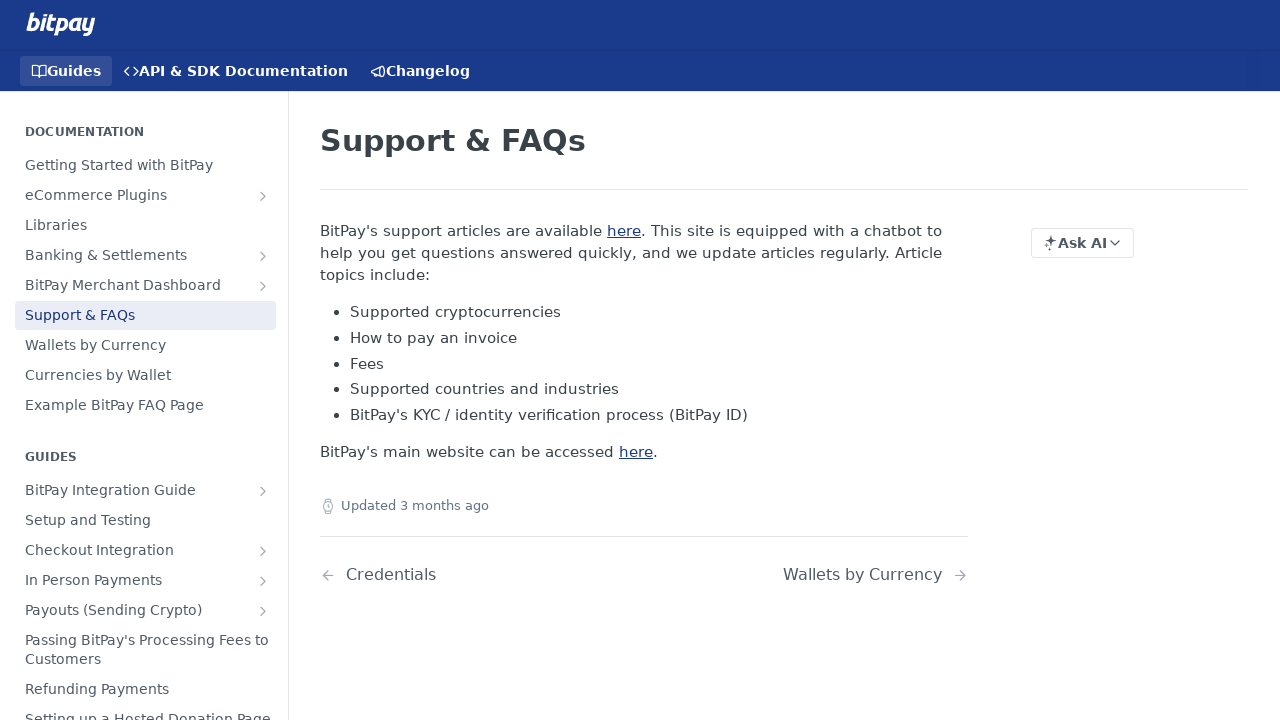

--- FILE ---
content_type: application/javascript; charset=UTF-8
request_url: https://cdn.readme.io/public/hub/web/SearchBert.05be2df1729394c7ace6.js
body_size: 5164
content:
/*! For license information please see SearchBert.05be2df1729394c7ace6.js.LICENSE.txt */
!function(){try{var e="undefined"!=typeof window?window:"undefined"!=typeof global?global:"undefined"!=typeof self?self:{},t=(new Error).stack;t&&(e._sentryDebugIds=e._sentryDebugIds||{},e._sentryDebugIds[t]="4609cfe3-6cc7-46ef-99d5-2f194d44b3d0",e._sentryDebugIdIdentifier="sentry-dbid-4609cfe3-6cc7-46ef-99d5-2f194d44b3d0")}catch(e){}}();var _global="undefined"!=typeof window?window:"undefined"!=typeof global?global:"undefined"!=typeof self?self:{};_global.SENTRY_RELEASE={id:"5.557.1"},(self.__LOADABLE_LOADED_CHUNKS__=self.__LOADABLE_LOADED_CHUNKS__||[]).push([[10622],{41650:e=>{e.exports=function(e){if(navigator.clipboard)return navigator.clipboard.writeText(e).catch((function(e){throw void 0!==e?e:new DOMException("The request is not allowed","NotAllowedError")}));var t=document.createElement("span");t.textContent=e,t.style.whiteSpace="pre",t.style.webkitUserSelect="auto",t.style.userSelect="all",document.body.appendChild(t);var a=window.getSelection(),r=window.document.createRange();a.removeAllRanges(),r.selectNode(t),a.addRange(r);var n=!1;try{n=window.document.execCommand("copy")}catch(e){console.log("error",e)}return a.removeAllRanges(),window.document.body.removeChild(t),n?Promise.resolve():Promise.reject(new DOMException("The request is not allowed","NotAllowedError"))}},26158:(e,t,a)=>{"use strict";a.r(t),a.d(t,{default:()=>U});var r=a(49555),n=(a(68392),a(31085)),o=a(14041),s=a(87806),c=a(21431),l=a(54425),i=a(88048),u=a(62697),d=a(13020),h=a(1295),p=a(31683),m=a(4045),f=a(20775),b=a(12645),C=a(62121),T=a(68150),w=a(31733),P=a(32816),y=(a(74509),a(92207)),g=a.n(y),v=a(42752),A=a(39067),x=a.n(A),G=a(55809),S=a(16255),j=a(16540),k=a(10790),_=a(38644);const E={ChatGPT:"ChatGPT2gHd5auSkN45","ChatGPT-form":"ChatGPT-form3ryerM2geHNU","ChatGPT-form_disabled":"ChatGPT-form_disabled3JgIuTEHGp8Q","ChatGPT-input":"ChatGPT-inputjTLlvekrhngw","ChatGPT-orb":"ChatGPT-orb-wzBHFFvfxEt","ChatGPT-input_disabled":"ChatGPT-input_disabled2PBmjBSyFpD1",pulse:"pulseDrV-g0DhIn_n","ChatGPT-input-kbd":"ChatGPT-input-kbd1M1e1dsLC7NU","ChatGPT-input-ellipsis":"ChatGPT-input-ellipsistkTESTZ5go1l",ellipsis1:"ellipsis13CPmFy7HlI_0",ellipsis2:"ellipsis21VjXXdAapZRd",ellipsis3:"ellipsis321tW1z14y-So","ChatGPT-orb-parent":"ChatGPT-orb-parent3RQVirMCjqP8","ChatGPT-orb-parent_loading":"ChatGPT-orb-parent_loading1WVUcvpWNThW",spin:"spin1GPtGaiPJ3ex","ChatGPT-orb-child":"ChatGPT-orb-child35ckbZmLHNGD","ChatGPT-orb-text":"ChatGPT-orb-textAULF2xMaG82L","ChatGPT-answer":"ChatGPT-answer2_nurjeZMJ1H","ChatGPT-answer-text":"ChatGPT-answer-text3FFm_ajB-YIp","ChatGPT-answer-text-rdmd":"ChatGPT-answer-text-rdmd1A3qpxgz4-0s","ChatGPT-answer-voting":"ChatGPT-answer-voting2JHUGjSzRL5g","ChatGPT-answer-button":"ChatGPT-answer-buttonCWmdwNbCIIj9","ChatGPT-answer-clipboard":"ChatGPT-answer-clipboard1BArxUx0_ke7","ChatGPT-answer-btn":"ChatGPT-answer-btn2UsuDj-DwCOP","ChatGPT-answer-thumb":"ChatGPT-answer-thumb1soG7BOFKgS8","ChatGPT-answer-thumb-selected":"ChatGPT-answer-thumb-selected2DBa6c-9Jqzj",pop:"popmO_vRX8Q5KAy","markdown-body":"markdown-body2HBZUYMO8zhh",callout:"callout1UJJ0xK67_sD",lightbox:"lightbox3UxMVnwcJ_Ic",open:"open1t0xM7QaXvs_","task-list-item":"task-list-itemxW0ebXM-NY4u",callout_default:"callout_defaultICkPsC47woeS",callout_info:"callout_info24rckf4S4hCU",callout_ok:"callout_okgDhOxXLdPgR3",callout_okay:"callout_okay32-rB_YJIzex",callout_success:"callout_success2xrOxyhKreaj",callout_warn:"callout_warn17hBlhwva58i",callout_warning:"callout_warningWGRgPXjodoi5",callout_err:"callout_errOiKhTC3VQIRs",callout_error:"callout_error21LWFLJd-KCC","ChatGPT-prev":"ChatGPT-prevAZZj5Tw8DcxP","ChatGPT-sources":"ChatGPT-sources2aE_Do1Rnl73","ChatGPT-source":"ChatGPT-source3TI0Rvarj76H","ChatGPT-source-text":"ChatGPT-source-text3T3r37WHP-fo","ChatGPT-source-icon":"ChatGPT-source-iconyM8v8Cm8ZWIQ","ChatGPT-support":"ChatGPT-supportbI_KVO9iW9we"};var N=function(e){var t=e.askQuestion,a=e.setAskQuestion,n=e.childSubdomain,c=e.prompt,l=e.project,i=(0,s.Bd)().t,u=(0,C.Iw)((function(e){return"enabled"===e.data.features.mdx})),d=(0,o.useState)(null),h=(0,r.A)(d,2),p=h[0],m=h[1],f=(0,o.useState)(null),b=(0,r.A)(f,2),T=b[0],y=b[1],A=(0,o.useState)(!1),x=(0,r.A)(A,2),N=x[0],B=x[1],O=(0,o.useState)(!1),D=(0,r.A)(O,2),I=D[0],R=D[1],M=(0,o.useState)(null),F=(0,r.A)(M,2),K=F[0],L=F[1],U=function(){var e=(0,P.A)(g().mark((function e(t){return g().wrap((function(e){for(;;)switch(e.prev=e.next){case 0:return L(t),e.next=3,fetch("".concat(n?"/".concat(n):"","/chatgpt/vote"),{body:JSON.stringify({direction:t,prompt:c,answer:T,projectID:l._id}),headers:{"Content-Type":"application/json"},method:"POST"});case 3:e.sent.ok||L(null);case 5:case"end":return e.stop()}}),e)})));return function(t){return e.apply(this,arguments)}}(),W=function(){var e=(0,P.A)(g().mark((function e(t){var r,o,s,c,l,u;return g().wrap((function(e){for(;;)switch(e.prev=e.next){case 0:if(t){e.next=2;break}return e.abrupt("return");case 2:return y(null),B(!0),R(!1),e.next=7,fetch("".concat(n?"/".concat(n):"","/chatgpt/ask"),{method:"POST",headers:{"Content-Type":"application/json"},body:JSON.stringify({question:t})});case 7:r=e.sent,o=r.body,m(t),null==a||a(!1),s=o.getReader(),c=new TextDecoder,l=!1,e.prev=14,u=g().mark((function e(){var t,a,r,n;return g().wrap((function(e){for(;;)switch(e.prev=e.next){case 0:return e.next=2,s.read();case 2:t=e.sent,a=t.value,r=t.done,n=c.decode(a),y((function(e){return e?e+n:n})),l=r,B(!1);case 9:case"end":return e.stop()}}),e)}));case 16:if(l){e.next=20;break}return e.delegateYield(u(),"t0",18);case 18:e.next=16;break;case 20:e.next=26;break;case 22:e.prev=22,e.t1=e.catch(14),y(i("search.askFailure")),B(!1);case 26:R(!0);case 27:case"end":return e.stop()}}),e,null,[[14,22]])})));return function(t){return e.apply(this,arguments)}}();return(0,o.useEffect)((function(){t&&W(c)}),[t]),o.createElement("div",{className:(0,G.Ay)("rm-OwlbotAI-answer",E["ChatGPT-answer"],E["ChatGPT-answer_embed"]),"data-color-mode":"dark"},o.createElement("div",{className:(0,G.Ay)(E.ChatGPT,E["ChatGPT-form"]),"data-testid":"owlbotAI"},o.createElement("label",{className:(0,G.Ay)(E["ChatGPT-orb-parent"],N&&E["ChatGPT-orb-parent_loading"]),htmlFor:"rm-OwlbotAI"},o.createElement("div",{className:E["ChatGPT-orb"]},o.createElement("div",{className:E["ChatGPT-orb-child"]}))),o.createElement(j.A,{align:"center",className:E["ChatGPT-input"],gap:"0.3em"},!N&&!p&&o.createElement(s.x6,{components:{kbd:o.createElement("kbd",{className:E["ChatGPT-input-kbd"]})},i18nKey:"search.pressEnterToAskAi"}),!!N&&o.createElement(j.A,{gap:"0"},i("search.thinking"),o.createElement("span",null,o.createElement("span",{className:N?E["ChatGPT-input-ellipsis"]:""},"."),o.createElement("span",{className:N?E["ChatGPT-input-ellipsis"]:""},"."),o.createElement("span",{className:N?E["ChatGPT-input-ellipsis"]:""},"."))),!N&&!!p&&o.createElement(o.Fragment,null,p))),!!T&&o.createElement(o.Fragment,null,o.createElement("div",{className:E["ChatGPT-answer-text"]},o.createElement(j.A,{gap:"sm",justify:"start",layout:"col"},o.createElement(_.Ay,{className:E["ChatGPT-answer-text-rdmd"],renderer:u?"rmdx":"rdmd"},T))),!!I&&o.createElement("div",{className:E["ChatGPT-answer-voting"]},o.createElement(j.A,{justify:"between"},o.createElement(j.A,{gap:"xs",justify:"start"},o.createElement(w.A,{"aria-label":"Thumbs up",className:E["ChatGPT-answer-btn"],kind:"contrast",onClick:function(){return U(v.rj.UP)},size:"xs",text:!0},o.createElement(k.A,{className:(0,G.Ay)(E["ChatGPT-answer-thumb"],K===v.rj.UP?E["ChatGPT-answer-thumb-selected"]:""),name:"thumbs-up",style:{"--icon-color":"".concat(K===v.rj.UP?"var(--green)":"var(--color-text-muted)")}})),o.createElement(w.A,{"aria-label":"Thumbs down",className:E["ChatGPT-answer-btn"],kind:"contrast",onClick:function(){return U(v.rj.DOWN)},size:"xs",text:!0},o.createElement(k.A,{className:(0,G.Ay)(E["ChatGPT-answer-thumb"],K===v.rj.DOWN?E["ChatGPT-answer-thumb-selected"]:""),name:"thumbs-down",style:{"--icon-color":"".concat(K===v.rj.DOWN?"var(--red)":"var(--color-text-muted)")}}))),o.createElement(S.A,{className:E["ChatGPT-answer-clipboard"],text:T})))))};N.propTypes={askQuestion:x().bool,children:x().node,childSubdomain:x().string,project:x().object,prompt:x().string,setAskQuestion:x().func};const B=N;var O=a(10313),D=a(80380),I=a(50740),R=a(55032),M=a(32609),F=a(16361);const K={SearchBert:"SearchBert1u4IeBwd-ET6",ThemeContext_line:"ThemeContext_line3IS509dlmruu","SearchBert-Prompt":"SearchBert-Prompt3UVFfRcBSAeq","SearchBert-shortcut":"SearchBert-shortcut1r_efZ-JuvRB","SearchBert_full-width":"SearchBert_full-width1djWJGmgxhwr","SearchBert-icon":"SearchBert-iconcNe5Mbc75DgZ","SearchBert-icon_spinner":"SearchBert-icon_spinner2_RWtohPOkWl","SearchBert-uppercase":"SearchBert-uppercase1jz_-D_ijuEI","SearchBert-shortcut_input":"SearchBert-shortcut_input3smbsLZaUryG","SearchBert-shortcut-cmd":"SearchBert-shortcut-cmd2RH06igglqRK","SearchBert-moreButton":"SearchBert-moreButton2OKe-SZpAtoh","SearchBert-owlbotContainer":"SearchBert-owlbotContainer3btgDGGh1J7d"};const L=function(e){var t=e.project,a=e.prompt,c=void 0===a?"":a,l=e.setPrompt,i=e.searching,u=e.searchInput,d=e.onFocus,h=e.handleResultSelectionDebounced,f=e.setAskQuestion,b=e.setSearching,C=e.setIsTyping,T=(0,p.A)(K,"SearchBert-Prompt"),w=(0,s.Bd)().t,P=(0,M.V)(),y=P.refine,g=P.isSearchStalled,v=(0,F.A)(c),A=(0,o.useState)(""),x=(0,r.A)(A,2),G=x[0],S=x[1],j=(0,o.useCallback)((function(e){y(e),b(!1)}),[y,b]),k=(0,m.A)(j,300),_=(0,o.useCallback)((function(e){var a=e.currentTarget.value;t.subdomain&&a!==G&&(S(a),h({term:a}))}),[t.subdomain,G,h]),E=(0,o.useCallback)((function(e){k(e.currentTarget.value),l(e.currentTarget.value)}),[k,l]),N=(0,o.useCallback)((function(e){"Enter"===e.key&&(e.preventDefault(),c&&c!==G&&(S(c),f(!0)))}),[c,G,f]);return(0,o.useEffect)((function(){b(g)}),[g,b]),(0,o.useEffect)((function(){var e=!i&&c.length;e&&!v?b(!0):!e||v&&v===c||C(!0);var t=setTimeout((function(){C(!1)}),400);return function(){return clearTimeout(t)}}),[v,G,c,i,C,b]),(0,o.useEffect)((function(){c&&k(c)}),[c,k]),(0,n.jsx)("input",{ref:u,autoCapitalize:"off",autoComplete:"off",autoCorrect:"off",className:T(),id:"SearchBert",onBlur:_,onChange:E,onFocus:d,onKeyDown:N,placeholder:w("search.placeholder"),spellCheck:"false",tabIndex:0,type:"search",value:c||""})};const U=function(e){var t=e.isFullWidth,a=void 0!==t&&t,P=e.isModalOpen,y=e.toggleSearch,g=e.childSubdomain,v=e.search,A=(0,p.A)(K,"SearchBert"),x=(0,s.Bd)().t,G=(0,f.A)().isClient,S=(0,C.jB)((function(e){return[e.prompt,e.updatePrompt]})),_=(0,r.A)(S,2),E=_[0],N=_[1],M=(0,o.useState)(E||""),F=(0,r.A)(M,2),U=F[0],W=F[1],z=(0,C.f8)((function(e){return[e.isSuperHub]})),H=(0,r.A)(z,1)[0],J=(0,m.A)(N,300),Q=(0,o.useCallback)((function(e){W(e),J(e)}),[W,J]),Z=(0,o.useState)(!1),q=(0,r.A)(Z,2),V=q[0],X=q[1],Y=(0,o.useCallback)((function(){return G?document.querySelector(".App"):null}),[G]),$=v.appId,ee=v.projectsMeta,te=v.urlManagerOpts,ae=v.searchApiKey,re=v.indexName,ne=(0,o.useState)(!1),oe=(0,r.A)(ne,2),se=oe[0],ce=oe[1],le=(0,o.useState)(!1),ie=(0,r.A)(le,2),ue=ie[0],de=ie[1],he=(0,o.useState)(!1),pe=(0,r.A)(he,2),me=pe[0],fe=pe[1],be=(0,o.useContext)(h.vz).project,Ce=(0,o.useRef)(null),Te=(0,o.useRef)(null),we=(0,d.A)({appId:$,searchApiKey:ae,project:be,rootNode:Ce,searchInput:Te,isReady:!H&&!P}),Pe=we.algoliaClient,ye=we.initAlgolia,ge=we.handleKeyboardEvent,ve=we.handleResultSelection,Ae=we.handleFocusIn,xe=(0,m.A)(ve,100),Ge=!ue&&!!E,Se=(0,o.useCallback)((function(e){X(e)}),[]);(0,o.useEffect)((function(){var e,t=function(e){var t;"Tab"===e.key&&(null==Te||null===(t=Te.current)||void 0===t||t.blur());if("k"===e.key&&(e.ctrlKey||e.metaKey))if(e.preventDefault(),V&&Ge)y(e);else if(!P){var a;(0,T.e)(!0),null==Te||null===(a=Te.current)||void 0===a||a.focus()}};return null===(e=window)||void 0===e||e.addEventListener("keydown",t),function(){var e;return null===(e=window)||void 0===e?void 0:e.removeEventListener("keydown",t)}}),[Te,P,V,Ge,y]);var je=(0,b.A)("K");return(0,n.jsx)(u.A,{handleKeyboardEvent:ge,projectMetadata:ee,subdomain:(null==be?void 0:be.subdomain)||"",children:(0,n.jsxs)(c.G,{indexName:re,searchClient:Pe[ye],children:[(0,n.jsx)(l.A,{}),(0,n.jsxs)(O.A,{appendTo:Y()||void 0,clickInToClose:!1,justify:a?"center":"end",offset:a?[0,8]:[4,8],onToggle:Se,sticky:!0,trigger:"focus",children:[(0,n.jsxs)(j.A,{align:"center",className:A("rm-OwlbotAI","&",a&&"_full-width"),gap:"xs",justify:"start",role:"combobox",tag:"label",children:[(0,n.jsx)(j.A,{align:"center",htmlFor:"SearchBert",children:me?(0,n.jsx)(R.A,{"aria-label":x("search.searching"),className:"rm-OwlbotAI-spinner ".concat(A("-icon","-icon_spinner")),size:"md",strokeWidth:1.5}):(0,n.jsx)(k.A,{"aria-label":x("search.placeholder"),className:A("-icon"),name:"search",size:"md"})}),(0,n.jsx)(L,{handleResultSelectionDebounced:xe,onFocus:Ae,project:be,prompt:U,searching:ue,searchInput:Te,setAskQuestion:ce,setIsTyping:fe,setPrompt:Q,setSearching:de}),!V&&!P&&(0,n.jsx)(D.A,{className:A("-shortcut","-shortcut_input"),children:je})]}),!!Ge&&(0,n.jsxs)(I.Ay,{className:"".concat(A("-menu")," rm-OwlbotMenu"),TagName:"section",children:[(0,n.jsx)(I.j,{children:(0,n.jsxs)(j.A,{align:"center",justify:"between",tag:"header",children:[(0,n.jsx)("span",{className:A("-uppercase"),children:x("search.fromTheDocs")}),(0,n.jsxs)(w.A,{circular:!0,className:A("-moreButton"),kind:"primary",onClick:y,outline:!0,size:"xs",children:[(0,n.jsx)(D.A,{className:A("-shortcut"),children:je})," ",x("search.forMore")]})]})}),(0,n.jsx)(i.A,{className:"rm-OwlbotMenu-results",limit:3,onResultSelection:xe,projectMetadata:ee,urlManagerOpts:te}),(0,n.jsx)("div",{className:A("-owlbotContainer"),children:(0,n.jsx)(B,{askQuestion:se,childSubdomain:g,project:be,prompt:E,setAskQuestion:ce})})]})]})]})})}},16255:(e,t,a)=>{"use strict";a.d(t,{A:()=>w});a(83902),a(16349),a(23922),a(96837),a(57627);var r=a(67136),n=a(49555),o=a(58160),s=a(31085),c=a(41650),l=a.n(c),i=a(14041),u=a(87806),d=a(31683),h=a(31733),p=a(10790),m=a(16975);const f={CopyToClipboard:"CopyToClipboard1605sk0q8t0p"};var b=["buttonSize","className","onCopy","onCopyError","text","children"];function C(e,t){var a=Object.keys(e);if(Object.getOwnPropertySymbols){var r=Object.getOwnPropertySymbols(e);t&&(r=r.filter((function(t){return Object.getOwnPropertyDescriptor(e,t).enumerable}))),a.push.apply(a,r)}return a}function T(e){for(var t=1;t<arguments.length;t++){var a=null!=arguments[t]?arguments[t]:{};t%2?C(Object(a),!0).forEach((function(t){(0,r.A)(e,t,a[t])})):Object.getOwnPropertyDescriptors?Object.defineProperties(e,Object.getOwnPropertyDescriptors(a)):C(Object(a)).forEach((function(t){Object.defineProperty(e,t,Object.getOwnPropertyDescriptor(a,t))}))}return e}const w=i.memo((function(e){var t=e.buttonSize,a=void 0===t?"sm":t,r=e.className,c=e.onCopy,C=void 0===c?function(){}:c,w=e.onCopyError,P=void 0===w?function(){}:w,y=e.text,g=e.children,v=(0,o.A)(e,b),A=(0,u.Bd)().t,x=(0,d.A)(f,"CopyToClipboard"),G=(0,i.useState)(!1),S=(0,n.A)(G,2),j=S[0],k=S[1],_=(0,i.useState)(A("copyToClipboard.copyShort")),E=(0,n.A)(_,2),N=E[0],B=E[1],O=(0,i.useCallback)((function(){k(!1),B(A("copyToClipboard.copyShort"))}),[A]);(0,i.useEffect)((function(){var e;return j&&(e=setTimeout((function(){O()}),2e3)),function(){e&&clearTimeout(e)}}),[j,O]);var D=function(e){e.stopPropagation(),e.preventDefault();var t="function"==typeof y?y():y;l()(t).then((function(){k(!0),B(A("copyToClipboard.copiedShort")),C()})).catch((function(e){B(A("copyToClipboard.unable")),P(e)}))};return(0,s.jsx)(m.Ay,{asTitle:!0,content:N,hideOnClick:!1,onHidden:function(){return O()},placement:"bottom",children:(0,s.jsxs)(h.A,T(T({"aria-label":A("copyToClipboard.copyFull"),className:x("&",r),kind:"secondary",onClick:D,onKeyPress:function(e){" "!==e.key&&"Enter"!==e.key||D(e)},size:a,text:!0},v),{},{children:[(0,s.jsx)(p.A,{"aria-hidden":!0,name:j?"check":"copy"}),g]}))})}))}}]);
//# sourceMappingURL=SearchBert.05be2df1729394c7ace6.js.map